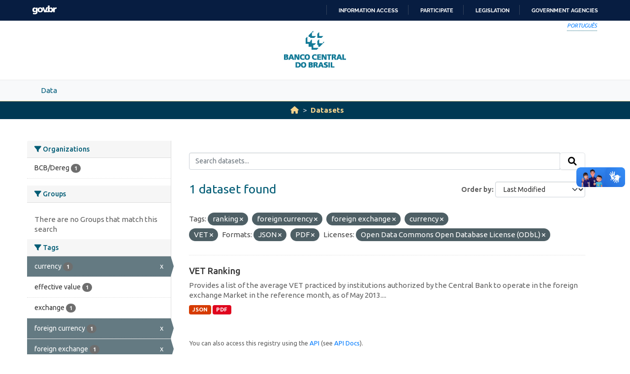

--- FILE ---
content_type: text/html; charset=utf-8
request_url: https://opendata.bcb.gov.br/dataset?tags=ranking&tags=foreign+currency&res_format=JSON&tags=foreign+exchange&license_id=odc-odbl&tags=currency&sort=metadata_modified+desc&res_format=PDF&tags=VET
body_size: 22345
content:
<!DOCTYPE html>
<!--[if IE 9]> <html lang="en" class="ie9"> <![endif]-->
<!--[if gt IE 8]><!--> <html lang="en"  > <!--<![endif]-->
  <head>
    
    <meta charset="utf-8" />
      <meta name="csrf_field_name" content="_csrf_token" />
      <meta name="_csrf_token" content="IjM4OGE2MGRlNDI2NmVlOWQxMTE2MWRmNTU4NjJlNTk1NjU5NWNlNjki.aW_26A.6Fvc2msO68QqmvHV75abTtEF_KY" />

      <meta name="generator" content="ckan 2.10.4" />
      <meta name="viewport" content="width=device-width, initial-scale=1.0">
    <meta http-equiv="Content-Type" content="text/html; charset=utf-8">
    <meta http-equiv="X-UA-Compatible" content="IE=edge">
    <meta name="viewport" content="width=device-width, user-scalable=no">
    <meta property="creator.productor" content="http://estruturaorganizacional.dados.gov.br/id/unidade-organizacional/89">
    <meta http-equiv="Content-Language" content="pt-br">

    
    <title>Dataset - Banco Central do Brasil Open Data Portal</title>

    
    <link rel="shortcut icon" href="/base/images/bcb.ico" />
    
    <link rel="stylesheet" href="https://fonts.googleapis.com/css?family=Cormorant+Garamond:300,300i,400,400i,500,500i,600,600i,700,700i&display=swap">
    <link rel="stylesheet" href="https://fonts.googleapis.com/css?family=Ubuntu:300,300i,400,400i,500,500i,700,700i&display=swap">
    
    


    
      
      
    

    
    <link href="/webassets/vendor/f3b8236b_select2.css" rel="stylesheet"/>
<link href="/webassets/vendor/d05bf0e7_fontawesome.css" rel="stylesheet"/>
<link href="/webassets/bcbdadosabertos/b3e03d47_bcbdadosabertos.css" rel="stylesheet"/>
    
  </head>

  
  <body data-site-root="https://opendata.bcb.gov.br/" data-locale-root="https://opendata.bcb.gov.br/" >

    
    <div class="visually-hidden-focusable"><a href="#content">Skip to main content</a></div>
  

  
  
    
      
      <div id="barra-brasil" style="background:#7F7F7F; height: 20px; padding:0 0 0 10px;display:block;"> 
	<ul id="menu-barra-temp" style="list-style:none;">
		<li style="display:inline; float:left;padding-right:10px; margin-right:10px; border-right:1px solid #EDEDED"><a href="http://brasil.gov.br" style="font-family:sans,sans-serif; text-decoration:none; color:white;">Portal do Governo Brasileiro</a></li> 
		<li><a style="font-family:sans,sans-serif; text-decoration:none; color:white;" href="http://epwg.governoeletronico.gov.br/barra/atualize.html">Atualize sua Barra de Governo</a></li>
	</ul>
</div>
<header role="banner">
    <div class="container position-relative h-100">
        <div id="accessibility-wrapper">
            <div class="d-flex justify-content-end">
                <ul id="portal-siteactions" class="list-unstyled d-flex mb-0 text-uppercase">
                    <i><a href="https://dadosabertos.bcb.gov.br" recarregar="true" accesskey="6" tabindex="6" class="font-color-1"><em>Português</em></a></i>
                </ul>
            </div>
        </div>
        <a href="/" title="Banco Central do Brasil">
            <h1 class="brand text-hide">Banco Central do Brasil</h1>
        </a>
    </div>
</header>
    

     
      
        <nav class="section navigation menu-principal">
          <div class="container">
          <ul class="nav nav-pills">
            <li>
              
                <a href="/en/dataset">Data</a>
              
            </li>
             
              
          </ul>
        </div>
        </nav>
      
    

  
    <div class="main">
      <div id="content" class="container">
        
          
            <div class="flash-messages">
              
                
              
            </div>
          

          
            <div class="toolbar" role="navigation" aria-label="Breadcrumb">
              
                
                  <ol class="breadcrumb">
                    
<li class="home"><a href="/" aria-label="Home"><i class="fa fa-home"></i><span> Home</span></a></li>
                    
  <li class="active"><a href="/dataset/">Datasets</a></li>

                  </ol>
                
              
            </div>
          

          <div class="row wrapper">
            
            
            

            
              <aside class="secondary col-md-3">
                
                
  <div class="filters">
    <div>
      
        

    
    
	
	    
		<section class="module module-narrow module-shallow">
		    
			<h2 class="module-heading">
			    <i class="fa fa-filter"></i>
			    Organizations
			</h2>
		    
		    
			
			    
				<nav aria-label="Organizations">
				    <ul class="list-unstyled nav nav-simple nav-facet">
					
					    
					    
					    
					    
					    <li class="nav-item ">
						<a href="/dataset/?tags=ranking&amp;tags=foreign+currency&amp;tags=foreign+exchange&amp;tags=currency&amp;tags=VET&amp;res_format=JSON&amp;res_format=PDF&amp;license_id=odc-odbl&amp;sort=metadata_modified+desc&amp;organization=dereg" title="">
						    <span class="item-label">BCB/Dereg</span>
						    <span class="hidden separator"> - </span>
						    <span class="item-count badge">1</span>
							
						</a>
					    </li>
					
				    </ul>
				</nav>

				<p class="module-footer">
				    
					
				    
				</p>
			    
			
		    
		</section>
	    
	
    

      
        

    
    
	
	    
		<section class="module module-narrow module-shallow">
		    
			<h2 class="module-heading">
			    <i class="fa fa-filter"></i>
			    Groups
			</h2>
		    
		    
			
			    
				<p class="module-content empty">There are no Groups that match this search</p>
			    
			
		    
		</section>
	    
	
    

      
        

    
    
	
	    
		<section class="module module-narrow module-shallow">
		    
			<h2 class="module-heading">
			    <i class="fa fa-filter"></i>
			    Tags
			</h2>
		    
		    
			
			    
				<nav aria-label="Tags">
				    <ul class="list-unstyled nav nav-simple nav-facet">
					
					    
					    
					    
					    
					    <li class="nav-item  active">
						<a href="/dataset/?tags=ranking&amp;tags=foreign+currency&amp;tags=foreign+exchange&amp;tags=VET&amp;res_format=JSON&amp;res_format=PDF&amp;license_id=odc-odbl&amp;sort=metadata_modified+desc" title="">
						    <span class="item-label">currency</span>
						    <span class="hidden separator"> - </span>
						    <span class="item-count badge">1</span>
							<span class="facet-close">x</span>
						</a>
					    </li>
					
					    
					    
					    
					    
					    <li class="nav-item ">
						<a href="/dataset/?tags=ranking&amp;tags=foreign+currency&amp;tags=foreign+exchange&amp;tags=currency&amp;tags=VET&amp;res_format=JSON&amp;res_format=PDF&amp;license_id=odc-odbl&amp;sort=metadata_modified+desc&amp;tags=effective+value" title="">
						    <span class="item-label">effective value</span>
						    <span class="hidden separator"> - </span>
						    <span class="item-count badge">1</span>
							
						</a>
					    </li>
					
					    
					    
					    
					    
					    <li class="nav-item ">
						<a href="/dataset/?tags=ranking&amp;tags=foreign+currency&amp;tags=foreign+exchange&amp;tags=currency&amp;tags=VET&amp;res_format=JSON&amp;res_format=PDF&amp;license_id=odc-odbl&amp;sort=metadata_modified+desc&amp;tags=exchange" title="">
						    <span class="item-label">exchange</span>
						    <span class="hidden separator"> - </span>
						    <span class="item-count badge">1</span>
							
						</a>
					    </li>
					
					    
					    
					    
					    
					    <li class="nav-item  active">
						<a href="/dataset/?tags=ranking&amp;tags=foreign+exchange&amp;tags=currency&amp;tags=VET&amp;res_format=JSON&amp;res_format=PDF&amp;license_id=odc-odbl&amp;sort=metadata_modified+desc" title="">
						    <span class="item-label">foreign currency</span>
						    <span class="hidden separator"> - </span>
						    <span class="item-count badge">1</span>
							<span class="facet-close">x</span>
						</a>
					    </li>
					
					    
					    
					    
					    
					    <li class="nav-item  active">
						<a href="/dataset/?tags=ranking&amp;tags=foreign+currency&amp;tags=currency&amp;tags=VET&amp;res_format=JSON&amp;res_format=PDF&amp;license_id=odc-odbl&amp;sort=metadata_modified+desc" title="">
						    <span class="item-label">foreign exchange</span>
						    <span class="hidden separator"> - </span>
						    <span class="item-count badge">1</span>
							<span class="facet-close">x</span>
						</a>
					    </li>
					
					    
					    
					    
					    
					    <li class="nav-item  active">
						<a href="/dataset/?tags=foreign+currency&amp;tags=foreign+exchange&amp;tags=currency&amp;tags=VET&amp;res_format=JSON&amp;res_format=PDF&amp;license_id=odc-odbl&amp;sort=metadata_modified+desc" title="">
						    <span class="item-label">ranking</span>
						    <span class="hidden separator"> - </span>
						    <span class="item-count badge">1</span>
							<span class="facet-close">x</span>
						</a>
					    </li>
					
					    
					    
					    
					    
					    <li class="nav-item ">
						<a href="/dataset/?tags=ranking&amp;tags=foreign+currency&amp;tags=foreign+exchange&amp;tags=currency&amp;tags=VET&amp;res_format=JSON&amp;res_format=PDF&amp;license_id=odc-odbl&amp;sort=metadata_modified+desc&amp;tags=total+effective+value" title="">
						    <span class="item-label">total effective value</span>
						    <span class="hidden separator"> - </span>
						    <span class="item-count badge">1</span>
							
						</a>
					    </li>
					
					    
					    
					    
					    
					    <li class="nav-item  active">
						<a href="/dataset/?tags=ranking&amp;tags=foreign+currency&amp;tags=foreign+exchange&amp;tags=currency&amp;res_format=JSON&amp;res_format=PDF&amp;license_id=odc-odbl&amp;sort=metadata_modified+desc" title="">
						    <span class="item-label">VET</span>
						    <span class="hidden separator"> - </span>
						    <span class="item-count badge">1</span>
							<span class="facet-close">x</span>
						</a>
					    </li>
					
				    </ul>
				</nav>

				<p class="module-footer">
				    
					
				    
				</p>
			    
			
		    
		</section>
	    
	
    

      
        

    
    
	
	    
		<section class="module module-narrow module-shallow">
		    
			<h2 class="module-heading">
			    <i class="fa fa-filter"></i>
			    Formats
			</h2>
		    
		    
			
			    
				<nav aria-label="Formats">
				    <ul class="list-unstyled nav nav-simple nav-facet">
					
					    
					    
					    
					    
					    <li class="nav-item  active">
						<a href="/dataset/?tags=ranking&amp;tags=foreign+currency&amp;tags=foreign+exchange&amp;tags=currency&amp;tags=VET&amp;res_format=PDF&amp;license_id=odc-odbl&amp;sort=metadata_modified+desc" title="">
						    <span class="item-label">JSON</span>
						    <span class="hidden separator"> - </span>
						    <span class="item-count badge">1</span>
							<span class="facet-close">x</span>
						</a>
					    </li>
					
					    
					    
					    
					    
					    <li class="nav-item  active">
						<a href="/dataset/?tags=ranking&amp;tags=foreign+currency&amp;tags=foreign+exchange&amp;tags=currency&amp;tags=VET&amp;res_format=JSON&amp;license_id=odc-odbl&amp;sort=metadata_modified+desc" title="">
						    <span class="item-label">PDF</span>
						    <span class="hidden separator"> - </span>
						    <span class="item-count badge">1</span>
							<span class="facet-close">x</span>
						</a>
					    </li>
					
				    </ul>
				</nav>

				<p class="module-footer">
				    
					
				    
				</p>
			    
			
		    
		</section>
	    
	
    

      
        

    
    
	
	    
		<section class="module module-narrow module-shallow">
		    
			<h2 class="module-heading">
			    <i class="fa fa-filter"></i>
			    Licenses
			</h2>
		    
		    
			
			    
				<nav aria-label="Licenses">
				    <ul class="list-unstyled nav nav-simple nav-facet">
					
					    
					    
					    
					    
					    <li class="nav-item  active">
						<a href="/dataset/?tags=ranking&amp;tags=foreign+currency&amp;tags=foreign+exchange&amp;tags=currency&amp;tags=VET&amp;res_format=JSON&amp;res_format=PDF&amp;sort=metadata_modified+desc" title="Open Data Commons Open Database License (ODbL)">
						    <span class="item-label">Open Data Commons...</span>
						    <span class="hidden separator"> - </span>
						    <span class="item-count badge">1</span>
							<span class="facet-close">x</span>
						</a>
					    </li>
					
				    </ul>
				</nav>

				<p class="module-footer">
				    
					
				    
				</p>
			    
			
		    
		</section>
	    
	
    

      
    </div>
    <a class="close no-text hide-filters"><i class="fa fa-times-circle"></i><span class="text">close</span></a>
  </div>

              </aside>
            

            
              <div class="primary col-md-9 col-xs-12" role="main">
                
                
  <section class="module">
    <div class="module-content">
      
        
      
      
        
        
        







<form id="dataset-search-form" class="search-form" method="get" data-module="select-switch">

  
    <div class="input-group search-input-group">
      <input aria-label="Search datasets..." id="field-giant-search" type="text" class="form-control input-lg" name="q" value="" autocomplete="off" placeholder="Search datasets...">
      
      <span class="input-group-btn">
        <button class="btn btn-default btn-lg" type="submit" value="search" aria-label="Submit">
          <i class="fa fa-search"></i>
        </button>
      </span>
      
    </div>
  

  
    <span>






<input type="hidden" name="tags" value="ranking" />





<input type="hidden" name="tags" value="foreign currency" />





<input type="hidden" name="tags" value="foreign exchange" />





<input type="hidden" name="tags" value="currency" />





<input type="hidden" name="tags" value="VET" />





<input type="hidden" name="res_format" value="JSON" />





<input type="hidden" name="res_format" value="PDF" />





<input type="hidden" name="license_id" value="odc-odbl" />



</span>
  

  
    
      <div class="form-group control-order-by">
        <label for="field-order-by">Order by</label>
        <select id="field-order-by" name="sort" class="form-control form-select">
          
            
              <option value="score desc, metadata_modified desc">Relevance</option>
            
          
            
              <option value="title_string asc">Name Ascending</option>
            
          
            
              <option value="title_string desc">Name Descending</option>
            
          
            
              <option value="metadata_modified desc" selected="selected">Last Modified</option>
            
          
            
              <option value="views_recent desc">Popular</option>
            
          
        </select>
        
        <button class="btn btn-default js-hide" type="submit">Go</button>
        
      </div>
    
  

  
    
      <h1>

  
  
  
  

1 dataset found</h1>
    
  

  
    
      <p class="filter-list">
        
          
          <span class="facet">Tags:</span>
          
            <span class="filtered pill">ranking
              <a href="/dataset/?tags=foreign+currency&amp;tags=foreign+exchange&amp;tags=currency&amp;tags=VET&amp;res_format=JSON&amp;res_format=PDF&amp;license_id=odc-odbl&amp;sort=metadata_modified+desc" class="remove" title="Remove"><i class="fa fa-times"></i></a>
            </span>
          
            <span class="filtered pill">foreign currency
              <a href="/dataset/?tags=ranking&amp;tags=foreign+exchange&amp;tags=currency&amp;tags=VET&amp;res_format=JSON&amp;res_format=PDF&amp;license_id=odc-odbl&amp;sort=metadata_modified+desc" class="remove" title="Remove"><i class="fa fa-times"></i></a>
            </span>
          
            <span class="filtered pill">foreign exchange
              <a href="/dataset/?tags=ranking&amp;tags=foreign+currency&amp;tags=currency&amp;tags=VET&amp;res_format=JSON&amp;res_format=PDF&amp;license_id=odc-odbl&amp;sort=metadata_modified+desc" class="remove" title="Remove"><i class="fa fa-times"></i></a>
            </span>
          
            <span class="filtered pill">currency
              <a href="/dataset/?tags=ranking&amp;tags=foreign+currency&amp;tags=foreign+exchange&amp;tags=VET&amp;res_format=JSON&amp;res_format=PDF&amp;license_id=odc-odbl&amp;sort=metadata_modified+desc" class="remove" title="Remove"><i class="fa fa-times"></i></a>
            </span>
          
            <span class="filtered pill">VET
              <a href="/dataset/?tags=ranking&amp;tags=foreign+currency&amp;tags=foreign+exchange&amp;tags=currency&amp;res_format=JSON&amp;res_format=PDF&amp;license_id=odc-odbl&amp;sort=metadata_modified+desc" class="remove" title="Remove"><i class="fa fa-times"></i></a>
            </span>
          
        
          
          <span class="facet">Formats:</span>
          
            <span class="filtered pill">JSON
              <a href="/dataset/?tags=ranking&amp;tags=foreign+currency&amp;tags=foreign+exchange&amp;tags=currency&amp;tags=VET&amp;res_format=PDF&amp;license_id=odc-odbl&amp;sort=metadata_modified+desc" class="remove" title="Remove"><i class="fa fa-times"></i></a>
            </span>
          
            <span class="filtered pill">PDF
              <a href="/dataset/?tags=ranking&amp;tags=foreign+currency&amp;tags=foreign+exchange&amp;tags=currency&amp;tags=VET&amp;res_format=JSON&amp;license_id=odc-odbl&amp;sort=metadata_modified+desc" class="remove" title="Remove"><i class="fa fa-times"></i></a>
            </span>
          
        
          
          <span class="facet">Licenses:</span>
          
            <span class="filtered pill">Open Data Commons Open Database License (ODbL)
              <a href="/dataset/?tags=ranking&amp;tags=foreign+currency&amp;tags=foreign+exchange&amp;tags=currency&amp;tags=VET&amp;res_format=JSON&amp;res_format=PDF&amp;sort=metadata_modified+desc" class="remove" title="Remove"><i class="fa fa-times"></i></a>
            </span>
          
        
      </p>
      <a class="show-filters btn btn-default">Filter Results</a>
    
  

</form>




      
      
        

  
    <ul class="dataset-list list-unstyled">
    	
	      
	        




  <li class="dataset-item">
    
      <div class="dataset-content">
        
          <h2 class="dataset-heading">
            
              
            
            
    <a href="/dataset/vet-ranking" title="VET Ranking">
      VET Ranking
    </a>
            
            
              
              
            
          </h2>
        
        
          
            <div>Provides a list of the average VET practiced by institutions authorized by the Central Bank to operate in the foreign exchange Market in the reference month, as of May 2013....</div>
          
        
      </div>
      
        
          
            <ul class="dataset-resources list-unstyled">
              
                
                <li>
                  <a href="/dataset/vet-ranking" class="badge badge-default" data-format="json">JSON</a>
                </li>
                
                <li>
                  <a href="/dataset/vet-ranking" class="badge badge-default" data-format="pdf">PDF</a>
                </li>
                
              
            </ul>
          
        
      
    
  </li>

	      
	    
    </ul>
  

      
    </div>

    
      
    
  </section>

  
    <section class="module">
      <div class="module-content">
        
          <small>
            
            
            
          You can also access this registry using the <a href="/api/3">API</a> (see <a href="http://docs.ckan.org/en/2.10/api/">API Docs</a>).
          </small>
        
      </div>
    </section>
  

              </div>
            
          </div>
        
      </div>
    </div>
  
  
  
  <footer role="contentinfo">
    <a name="inicioRodape" id="inicioRodape"></a>
    <div class="container">
        <span class="line">
            <!-- chanfro -->
        </span>
        <div class="content d-sm-flex justify-content-sm-between pr-sm-5">
            <div class="missao mb-2 mb-sm-0">
                Ensuring the stability of the purchasing power of the currency and the soundness and efficiency of the National Financial System.
            </div>
            <div class="infos">
                <ul class="list-inline text-sm-right">
                    <li class="list-inline-item"><a href="https://www3.bcb.gov.br/faleconosco/#/contact-us">Contact
                            us</a></li>
                    <li class="list-inline-item"><a href="https://www.bcb.gov.br/en/about/privacystatement">Privacy
                            statement</a></li>
                    <li class="list-inline-item"><a href="https://www.bcb.gov.br/en/about/accessibility">Accessibility
                            policy</a></li>
                    <li class="list-inline-item"><a href="https://www.bcb.gov.br/en/about/rightsreserved">All rights
                            reserved</a></li>
                    <li class="list-inline-item">Banco Central do Brasil </li>
                </ul>
            </div>
        </div>
    </div>
</footer>

      <!-- Google tag (gtag.js) -->
      <script async src="https://www.googletagmanager.com/gtag/js?id=G-5D61S7F4JL"></script>
      <script>
        window.dataLayer = window.dataLayer || [];
        function gtag(){dataLayer.push(arguments);}
        gtag('js', new Date());
        
        gtag('config', 'UA-65460906-10');
        gtag('config', 'G-5D61S7F4JL');
      </script>
  

  
  
  
  
    
  
  
    

      

    
    
    
    <script src="/webassets/vendor/8c3c143a_jquery.js" type="text/javascript"></script>
<script src="/webassets/vendor/5027b870_vendor.js" type="text/javascript"></script>
<script src="/webassets/vendor/6d1ad7e6_bootstrap.js" type="text/javascript"></script>
<script src="/webassets/base/6fddaa3f_main.js" type="text/javascript"></script>
<script src="/webassets/bcbdadosabertos/7b6f8223_bcbdadosabertos.js" type="text/javascript"></script>
<script src="/webassets/bcbdadosabertos/1ca8e882_barrabrasil-en.js" type="text/javascript"></script>
<script src="/webassets/base/0d750fad_ckan.js" type="text/javascript"></script>
<script src="/webassets/base/cd2c0272_tracking.js" type="text/javascript"></script>
  </body>
</html>